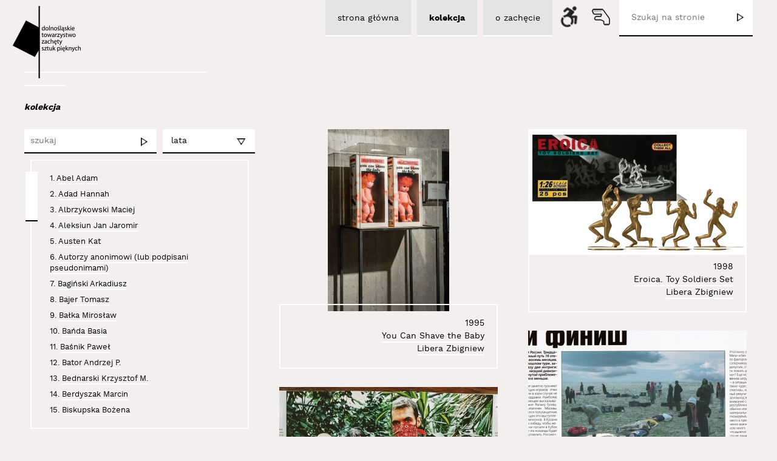

--- FILE ---
content_type: text/html; charset=UTF-8
request_url: http://www.zacheta.wroclaw.pl/kolekcje/224-libera-zbigniew/
body_size: 8873
content:

<!DOCTYPE html><html lang="pl">

    <head>
        <meta http-equiv="Content-Type" content="text/html; charset=utf-8" />
        <meta name="viewport" content="width=device-width, initial-scale=1.0" />
        <link href="/favicon.ico" rel="shortcut icon" type="image/x-icon" /> 
        <title>Kolekcje - Zachęta Wrocław</title>
        <meta name="keywords" content="Zachęta, Zachęta Wroclaw, Dolnośląskie Towarzystwo  Zachęty, Dolnośląska Zachęta, sztuka współczesna, instalacja, wideo art, kolekcja, Znaki Czasu Wrocław, Wrocław sztuka współczesna, Zarząd  Dolnośląskiego Towarzystwa Zachęty" />
        <meta name="description" content="Dolnośląskie Towarzystwo Zachęty Sztuk Pięknych, Wrocław - kolekcja sztuki współczesnej, instalacja, wideo art." />

        <link href="/common/css/jqueryUi/jquery-ui.css" media="screen" rel="stylesheet" type="text/css">        
        <link href="/common/css/jqueryUi/jquery-ui.structure.css" media="screen" rel="stylesheet" type="text/css">        
        <link href="/common/css/jqueryUi/jquery-ui.theme.css" media="screen" rel="stylesheet" type="text/css">      
        <link href="/default/css/main.css" rel="stylesheet" type="text/css" />        
        <link href="/default/css/rwd.css" rel="stylesheet" type="text/css" />
        
                <link href="" rel="stylesheet" type="text/css" />
                <link href="" rel="stylesheet" type="text/css" />
                <link href="" rel="stylesheet" type="text/css" />
                
        <link href="/default/css/print.css" rel="stylesheet" type="text/css" media="print"/>

        
        <script type="text/javascript" src="/common/js/html5.js"></script>
        <script type="text/javascript" src="/common/js/jquery.min.js"></script>
        <script type="text/javascript" src="/common/js/jquery-ui.min.js"></script>                      
        <script type="text/javascript" src="/common/js/main.js"></script>
        
        <script type="text/javascript" src="/default/js/jquery.mousewheel.min.js"></script>
        <script type="text/javascript" src="/default/js/main.js"></script>

                
    </head>

    <body>
        <div id="mainWrapper" class="pl appArtworksIndexLayout " data-has-identity="false">
            <div id="headerWrapper">

                <header id="header">   	
                    <h1 class="logo">
                        <a href="http://www.zacheta.wroclaw.pl" title="Zachęta Wrocław">
                            <img src="/default/images/logo.png" alt="Zachęta Wrocław" />
                        </a>
                    </h1>                    
                    
                    <span class="line"></span>
                    
                    <a href="#" class="mobileNavBtn"></a>
                    
                    <div id="4f597c2d2805e4cdbea29a7ab284aba8" class="box cmsTopNavBox" >
        
        
    <section class="content">
                    <ul data-id="2">                
                <li data-id="3"  ><a href="/"><span>strona główna</span></a>            <ul data-id="3">                
                <li data-id="7"  ><a href="/artykuly/1-aktualnosci/"><span>aktualności </span></a></li><li data-id="8"  ><a href="/artykuly/2-wystawy/"><span>wystawy </span></a></li><li data-id="9"  ><a href="/artykuly/3-edukacja/"><span>edukacja </span></a></li><li data-id="10"  ><a href="/artykuly/4-publikacje/"><span>publikacje</span></a></li><li data-id="20"  ><a href="/strony/"><span>mapa strony</span></a></li><li data-id="21"  ><a href="/strony/21-tlumacz-jezyka-migowego.html"><span>tłumacz języka migowego</span></a></li>            </ul>
        </li><li data-id="4"  ><a href="/kolekcje/"><span>kolekcja</span></a>            <ul data-id="4">                
                <li data-id="12"  ><a href="/artysci/"><span>artysci</span></a></li>            </ul>
        </li><li data-id="5"  ><a href="/strony/5-o-zachecie.html"><span>o zachęcie</span></a>            <ul data-id="5">                
                <li data-id="14"  ><a href="/strony/14-wypozyczenia.html"><span>wypożyczenia</span></a></li><li data-id="15"  ><a href="/strony/15-kontakt.html"><span>kontakt </span></a></li><li data-id="16"  ><a href="/strony/16-statut.html"><span>statut</span></a></li><li data-id="17"  ><a href="/strony/17-dokumenty.html"><span>dokumenty</span></a></li><li data-id="18"  ><a href="/strony/18-partnerzy.html"><span>partnerzy</span></a></li><li data-id="19"  ><a href="/strony/19-polityka-prywatnosci.html"><span>Polityka prywatności</span></a></li>            </ul>
        </li>            </ul>
            </section>
    
    <div class="clear"></div>
    </div><script type="text/javascript">autoInitBoxes.push('cmsTopNavBox', '4f597c2d2805e4cdbea29a7ab284aba8', false);</script>                    
                                        
                    <form class="searchForm" method="get" action="/szukaj/" >
                        <input type="text" name="keyword" value="" placeholder="Szukaj na stronie"/>
                        
                        <input type="submit" name="submit_btn" value="" />
                    </form>
                    
                    <div class="iconsContainer">
                                                <a href="/app/cripple/index" class="ajax crippleBtn"></a>

                                                                        <a href="/index.php/strony/21-tlumacz-jezyka-migowego.html" class="handBtn"></a>
                                            </div>

                <!-- end #header --></header>         
            <!-- end #headerWrapper --></div>
            
            
            <div id="contentWrapper">
                                
                <div id="content" >
                    
                    <div id="breadCrumbTrailContainer"><ul id="breadCrumbTrail"><li class="homePage"><a href="http://www.zacheta.wroclaw.pl">www.zacheta.wroclaw.pl</a></li><li><a href="/kolekcje/">kolekcja</a></li></ul><div class="clear"></div></div>                    
                    <aside id="leftColumn">                        
                                            <!-- end #leftColumn --></aside>            

                    <section id="mainColumn" role="main">					

                        	
                        
                        <div class="box openBox appArtworksIndex" id="703fbb8e2d59cf1f9beb2f7a85c6b8b5" >   <header class="header"><h2>Kolekcje</h2></header>  <section class="content">
            
<div class="defaultElementsContainer" id="ide7685d199bc56fefc9764df8493b18fe" data-align="left">
    
    <div id="679c7c2d9527052a0f2bd12f693e5a44" class="box appArtworksFiltersBox element" >
        
        
    <section class="content">
        
<form action="/kolekcje/" method="get">
    <div class="row">
        <input type="text" name="keyword" placeholder="szukaj" tabindex="1" value="" />
        <input type="submit" name="submit_btn" value="" />
    </div>
        <div class="row">
        <select name="years">
            <option value="">lata</option>
                                    <option  value="2016-2026" data-year-from="2016" data-year-to="2026">2016 - 2026</option>
                                    <option  value="2006-2016" data-year-from="2006" data-year-to="2016">2006 - 2016</option>
                                    <option  value="1996-2006" data-year-from="1996" data-year-to="2006">1996 - 2006</option>
                                    <option  value="1986-1996" data-year-from="1986" data-year-to="1996">1986 - 1996</option>
                                    <option  value="1976-1986" data-year-from="1976" data-year-to="1986">1976 - 1986</option>
                                    <option  value="1966-1976" data-year-from="1966" data-year-to="1976">1966 - 1976</option>
                                    <option  value="1956-1966" data-year-from="1956" data-year-to="1966">1956 - 1966</option>
                                    <option  value="1946-1956" data-year-from="1946" data-year-to="1956">1946 - 1956</option>
                                    <option  value="1936-1946" data-year-from="1936" data-year-to="1946">1936 - 1946</option>
                                    <option  value="1926-1936" data-year-from="1926" data-year-to="1936">1926 - 1936</option>
                                    <option  value="1916-1926" data-year-from="1916" data-year-to="1926">1916 - 1926</option>
                    </select>
        <span class="arrow"></span>
    </div>
    <div class="clear"></div>
</form><div class="defaultScrollingContainer">
    <div class="sliderContainerWrapper">
        <div class="sliderContainer"></div>
    </div>

    <div class="contentContainer">
        
        <ul class="artists">
                            <li>
                                <span class="number">1.</span> 
                <a href="/kolekcje/161-abel-adam/">Abel Adam</a>
            </li>
                                <li>
                                <span class="number">2.</span> 
                <a href="/kolekcje/193-adad-hannah/">Adad Hannah</a>
            </li>
                                <li>
                                <span class="number">3.</span> 
                <a href="/kolekcje/346-albrzykowski-maciej/">Albrzykowski Maciej</a>
            </li>
                                <li>
                                <span class="number">4.</span> 
                <a href="/kolekcje/357-aleksiun-jan-jaromir/">Aleksiun Jan Jaromir</a>
            </li>
                                <li>
                                <span class="number">5.</span> 
                <a href="/kolekcje/354-austen-kat/">Austen Kat</a>
            </li>
                                <li>
                                <span class="number">6.</span> 
                <a href="/kolekcje/294-autorzy-anonimowi-lub-podpisani-pseudonimami/">Autorzy anonimowi (lub podpisani pseudonimami)</a>
            </li>
                                <li>
                                <span class="number">7.</span> 
                <a href="/kolekcje/295-baginski-arkadiusz/">Bagiński Arkadiusz</a>
            </li>
                                <li>
                                <span class="number">8.</span> 
                <a href="/kolekcje/162-bajer-tomasz/">Bajer Tomasz</a>
            </li>
                                <li>
                                <span class="number">9.</span> 
                <a href="/kolekcje/163-balka-miroslaw/">Bałka Mirosław</a>
            </li>
                                <li>
                                <span class="number">10.</span> 
                <a href="/kolekcje/164-banda-basia/">Bańda Basia</a>
            </li>
                                <li>
                                <span class="number">11.</span> 
                <a href="/kolekcje/313-basnik-pawel/">Baśnik Paweł</a>
            </li>
                                <li>
                                <span class="number">12.</span> 
                <a href="/kolekcje/165-bator-andrzej-p/">Bator Andrzej P.</a>
            </li>
                                <li>
                                <span class="number">13.</span> 
                <a href="/kolekcje/166-bednarski-krzysztof-m/">Bednarski Krzysztof M.</a>
            </li>
                                <li>
                                <span class="number">14.</span> 
                <a href="/kolekcje/167-berdyszak-marcin/">Berdyszak Marcin</a>
            </li>
                                <li>
                                <span class="number">15.</span> 
                <a href="/kolekcje/168-biskupska-bozena/">Biskupska Bożena</a>
            </li>
                                <li>
                                <span class="number">16.</span> 
                <a href="/kolekcje/340-blazejewski-piotr/">Błażejewski Piotr</a>
            </li>
                                <li>
                                <span class="number">17.</span> 
                <a href="/kolekcje/297-boczniowicz-mira/">Boczniowicz Mira</a>
            </li>
                                <li>
                                <span class="number">18.</span> 
                <a href="/kolekcje/169-brzeski-olaf/">Brzeski Olaf</a>
            </li>
                                <li>
                                <span class="number">19.</span> 
                <a href="/kolekcje/355-bujak-anna/">Bujak Anna</a>
            </li>
                                <li>
                                <span class="number">20.</span> 
                <a href="/kolekcje/170-chwalczyk-jan/">Chwałczyk Jan</a>
            </li>
                                <li>
                                <span class="number">21.</span> 
                <a href="/kolekcje/171-cichosz-krzysztof/">Cichosz Krzysztof</a>
            </li>
                                <li>
                                <span class="number">22.</span> 
                <a href="/kolekcje/353-curylo-julia/">Curyło Julia</a>
            </li>
                                <li>
                                <span class="number">23.</span> 
                <a href="/kolekcje/172-czajkowski-slawomir/">Czajkowski Sławomir</a>
            </li>
                                <li>
                                <span class="number">24.</span> 
                <a href="/kolekcje/249-czaplicki-krystian/">Czaplicki Krystian</a>
            </li>
                                <li>
                                <span class="number">25.</span> 
                <a href="/kolekcje/173-dajewska-malgorzata/">Dajewska Małgorzata</a>
            </li>
                                <li>
                                <span class="number">26.</span> 
                <a href="/kolekcje/174-deskur-marta/">Deskur Marta</a>
            </li>
                                <li>
                                <span class="number">27.</span> 
                <a href="/kolekcje/175-dluzniewski-andrzej/">Dłużniewski Andrzej</a>
            </li>
                                <li>
                                <span class="number">28.</span> 
                <a href="/kolekcje/332-dobiszewski-tomasz/">Dobiszewski Tomasz</a>
            </li>
                                <li>
                                <span class="number">29.</span> 
                <a href="/kolekcje/176-domanski-tomasz/">Domański Tomasz</a>
            </li>
                                <li>
                                <span class="number">30.</span> 
                <a href="/kolekcje/282-domicz-jas/">Domicz Jaś</a>
            </li>
                                <li>
                                <span class="number">31.</span> 
                <a href="/kolekcje/317-doroszenko-ewa/">Doroszenko Ewa</a>
            </li>
                                <li>
                                <span class="number">32.</span> 
                <a href="/kolekcje/318-doroszenko-jacek/">Doroszenko Jacek</a>
            </li>
                                <li>
                                <span class="number">33.</span> 
                <a href="/kolekcje/177-doroszuk-wojciech/">Doroszuk Wojciech</a>
            </li>
                                <li>
                                <span class="number">34.</span> 
                <a href="/kolekcje/178-drozdz-stanislaw/">Dróżdż Stanisław</a>
            </li>
                                <li>
                                <span class="number">35.</span> 
                <a href="/kolekcje/179-dudek-durer-andrzej/">Dudek-Dürer Andrzej</a>
            </li>
                                <li>
                                <span class="number">36.</span> 
                <a href="/kolekcje/347-epping-sarah/">Epping Sarah</a>
            </li>
                                <li>
                                <span class="number">37.</span> 
                <a href="/kolekcje/306-flis-milosz/">Flis Miłosz</a>
            </li>
                                <li>
                                <span class="number">38.</span> 
                <a href="/kolekcje/180-fraczkiewicz-zbigniew/">Frączkiewicz Zbigniew</a>
            </li>
                                <li>
                                <span class="number">39.</span> 
                <a href="/kolekcje/279-freino-karolina/">Freino Karolina</a>
            </li>
                                <li>
                                <span class="number">40.</span> 
                <a href="/kolekcje/181-gabrowska-rita/">Gabrowska Rita</a>
            </li>
                                <li>
                                <span class="number">41.</span> 
                <a href="/kolekcje/262-gedymin-paulina/">Gedymin Paulina</a>
            </li>
                                <li>
                                <span class="number">42.</span> 
                <a href="/kolekcje/304-gertchen-agata/">Gertchen Agata</a>
            </li>
                                <li>
                                <span class="number">43.</span> 
                <a href="/kolekcje/182-get-stankiewicz-eugeniusz/">Get-Stankiewicz Eugeniusz</a>
            </li>
                                <li>
                                <span class="number">44.</span> 
                <a href="/kolekcje/263-gierlak-lukasz/">Gierlak Łukasz</a>
            </li>
                                <li>
                                <span class="number">45.</span> 
                <a href="/kolekcje/183-gilewicz-wojciech/">Gilewicz Wojciech</a>
            </li>
                                <li>
                                <span class="number">46.</span> 
                <a href="/kolekcje/184-glaz-kazimierz/">Głaz Kazimierz</a>
            </li>
                                <li>
                                <span class="number">47.</span> 
                <a href="/kolekcje/185-golkowska-wanda/">Gołkowska Wanda</a>
            </li>
                                <li>
                                <span class="number">48.</span> 
                <a href="/kolekcje/186-gostomski-zbigniew/">Gostomski Zbigniew</a>
            </li>
                                <li>
                                <span class="number">49.</span> 
                <a href="/kolekcje/187-grabowski-artur/">Grabowski Artur</a>
            </li>
                                <li>
                                <span class="number">50.</span> 
                <a href="/kolekcje/315-gron-marcelina/">Groń Marcelina</a>
            </li>
                                <li>
                                <span class="number">51.</span> 
                <a href="/kolekcje/188-grupa-luxus/">Grupa Luxus</a>
            </li>
                                <li>
                                <span class="number">52.</span> 
                <a href="/kolekcje/271-grupa-luhuu/">Grupa Łuhuu</a>
            </li>
                                <li>
                                <span class="number">53.</span> 
                <a href="/kolekcje/189-grupa-sedzia-glowny/">Grupa Sędzia Główny</a>
            </li>
                                <li>
                                <span class="number">54.</span> 
                <a href="/kolekcje/190-gryt-alojzy/">Gryt Alojzy</a>
            </li>
                                <li>
                                <span class="number">55.</span> 
                <a href="/kolekcje/191-gustowska-izabella/">Gustowska Izabella</a>
            </li>
                                <li>
                                <span class="number">56.</span> 
                <a href="/kolekcje/192-halas-jozef/">Hałas Józef</a>
            </li>
                                <li>
                                <span class="number">57.</span> 
                <a href="/kolekcje/194-harlender-marcin/">Harlender Marcin</a>
            </li>
                                <li>
                                <span class="number">58.</span> 
                <a href="/kolekcje/195-holuka-zdzislaw/">Holuka Zdzisław</a>
            </li>
                                <li>
                                <span class="number">59.</span> 
                <a href="/kolekcje/345-jakubowicz-jakub/">Jakubowicz Jakub</a>
            </li>
                                <li>
                                <span class="number">60.</span> 
                <a href="/kolekcje/196-jakubowicz-rafal/">Jakubowicz Rafał</a>
            </li>
                                <li>
                                <span class="number">61.</span> 
                <a href="/kolekcje/305-janicki-pawel/">Janicki Paweł</a>
            </li>
                                <li>
                                <span class="number">62.</span> 
                <a href="/kolekcje/197-jankowski-jacek/">Jankowski Jacek</a>
            </li>
                                <li>
                                <span class="number">63.</span> 
                <a href="/kolekcje/198-jarodzki-pawel/">Jarodzki Paweł</a>
            </li>
                                <li>
                                <span class="number">64.</span> 
                <a href="/kolekcje/199-jarzabowa-aga/">Jarząbowa Aga</a>
            </li>
                                <li>
                                <span class="number">65.</span> 
                <a href="/kolekcje/283-jasinski-janusz/">Jasiński Janusz</a>
            </li>
                                <li>
                                <span class="number">66.</span> 
                <a href="/kolekcje/307-jaskierska-albrzykowska-grazyna/">Jaskierska-Albrzykowska Grażyna</a>
            </li>
                                <li>
                                <span class="number">67.</span> 
                <a href="/kolekcje/200-jedros-ryszard/">Jędroś Ryszard</a>
            </li>
                                <li>
                                <span class="number">68.</span> 
                <a href="/kolekcje/201-jedrzejewski-michal-kosma/">Jędrzejewski Michał Kosma</a>
            </li>
                                <li>
                                <span class="number">69.</span> 
                <a href="/kolekcje/202-jedrzejewski-piotr/">Jędrzejewski Piotr</a>
            </li>
                                <li>
                                <span class="number">70.</span> 
                <a href="/kolekcje/203-jurkiewicz-zdzislaw/">Jurkiewicz Zdzisław</a>
            </li>
                                <li>
                                <span class="number">71.</span> 
                <a href="/kolekcje/314-kaczmarczyk-pawel/">Kaczmarczyk Paweł</a>
            </li>
                                <li>
                                <span class="number">72.</span> 
                <a href="/kolekcje/204-kahlen-wolf/">Kahlen Wolf</a>
            </li>
                                <li>
                                <span class="number">73.</span> 
                <a href="/kolekcje/273-karska-alicja/">Karska Alicja</a>
            </li>
                                <li>
                                <span class="number">74.</span> 
                <a href="/kolekcje/358-kasperski-maciej/">Kasperski Maciej</a>
            </li>
                                <li>
                                <span class="number">75.</span> 
                <a href="/kolekcje/331-katalog-entropii-sztuki/">Katalog Entropii Sztuki</a>
            </li>
                                <li>
                                <span class="number">76.</span> 
                <a href="/kolekcje/205-kazimierczak-malgorzata/">Kazimierczak Małgorzata</a>
            </li>
                                <li>
                                <span class="number">77.</span> 
                <a href="/kolekcje/206-klaman-grzegorz/">Klaman Grzegorz</a>
            </li>
                                <li>
                                <span class="number">78.</span> 
                <a href="/kolekcje/352-klimczak-dobrzaniecki-andrzej/">Klimczak-Dobrzaniecki Andrzej</a>
            </li>
                                <li>
                                <span class="number">79.</span> 
                <a href="/kolekcje/299-kmita-kasia/">Kmita Kasia</a>
            </li>
                                <li>
                                <span class="number">80.</span> 
                <a href="/kolekcje/278-kmita-piotr/">Kmita Piotr</a>
            </li>
                                <li>
                                <span class="number">81.</span> 
                <a href="/kolekcje/207-koch-miroslaw/">Koch Mirosław</a>
            </li>
                                <li>
                                <span class="number">82.</span> 
                <a href="/kolekcje/319-kocinski-miroslaw/">Kociński Mirosław</a>
            </li>
                                <li>
                                <span class="number">83.</span> 
                <a href="/kolekcje/208-korol-dariusz/">Korol Dariusz</a>
            </li>
                                <li>
                                <span class="number">84.</span> 
                <a href="/kolekcje/344-kortyka-stanislaw-ryszard/">Kortyka Stanisław Ryszard</a>
            </li>
                                <li>
                                <span class="number">85.</span> 
                <a href="/kolekcje/209-kos-jacek/">Kos Jacek</a>
            </li>
                                <li>
                                <span class="number">86.</span> 
                <a href="/kolekcje/210-kosalka-jerzy/">Kosałka Jerzy</a>
            </li>
                                <li>
                                <span class="number">87.</span> 
                <a href="/kolekcje/211-kosela-lukasz/">Kosela Łukasz</a>
            </li>
                                <li>
                                <span class="number">88.</span> 
                <a href="/kolekcje/212-kosinska-marzenna/">Kosińska Marzenna</a>
            </li>
                                <li>
                                <span class="number">89.</span> 
                <a href="/kolekcje/213-kosowski-andrzej/">Kosowski Andrzej</a>
            </li>
                                <li>
                                <span class="number">90.</span> 
                <a href="/kolekcje/312-kostolowski-andrzej/">Kostołowski Andrzej</a>
            </li>
                                <li>
                                <span class="number">91.</span> 
                <a href="/kolekcje/214-kovanda-jiri/">Kovanda Jiři</a>
            </li>
                                <li>
                                <span class="number">92.</span> 
                <a href="/kolekcje/215-kozlowska-barbara/">Kozłowska Barbara</a>
            </li>
                                <li>
                                <span class="number">93.</span> 
                <a href="/kolekcje/216-kozlowski-jaroslaw/">Kozłowski Jarosław</a>
            </li>
                                <li>
                                <span class="number">94.</span> 
                <a href="/kolekcje/308-kozlowski-marcin/">Kozłowski Marcin</a>
            </li>
                                <li>
                                <span class="number">95.</span> 
                <a href="/kolekcje/217-krenz-igor/">Krenz Igor</a>
            </li>
                                <li>
                                <span class="number">96.</span> 
                <a href="/kolekcje/268-krukowski-karol/">Krukowski Karol</a>
            </li>
                                <li>
                                <span class="number">97.</span> 
                <a href="/kolekcje/303-krzeminska-baluch-marzena/">Krzemińska-Baluch Marzena</a>
            </li>
                                <li>
                                <span class="number">98.</span> 
                <a href="/kolekcje/281-kubiak-marta-malgorzata/">Kubiak Marta Małgorzata</a>
            </li>
                                <li>
                                <span class="number">99.</span> 
                <a href="/kolekcje/321-kulig-marek/">Kulig Marek</a>
            </li>
                                <li>
                                <span class="number">100.</span> 
                <a href="/kolekcje/218-kulik-zofia/">Kulik Zofia</a>
            </li>
                                <li>
                                <span class="number">101.</span> 
                <a href="/kolekcje/219-kus-wioletta-maria/">Kuś Wioletta Maria</a>
            </li>
                                <li>
                                <span class="number">102.</span> 
                <a href="/kolekcje/261-kutera-anna/">Kutera Anna</a>
            </li>
                                <li>
                                <span class="number">103.</span> 
                <a href="/kolekcje/220-kutera-romuald/">Kutera Romuald</a>
            </li>
                                <li>
                                <span class="number">104.</span> 
                <a href="/kolekcje/222-lachowicz-andrzej/">Lachowicz Andrzej</a>
            </li>
                                <li>
                                <span class="number">105.</span> 
                <a href="/kolekcje/223-lewicka-olga/">Lewicka Olga</a>
            </li>
                                <li>
                                <span class="number">106.</span> 
                <a href="/kolekcje/343-libardoni-vinicius/">Libardoni Vinicius</a>
            </li>
                                <li>
                                <span class="number">107.</span> 
                <a href="/kolekcje/224-libera-zbigniew/">Libera Zbigniew</a>
            </li>
                                <li>
                                <span class="number">108.</span> 
                <a href="/kolekcje/335-liszkowski-witold/">Liszkowski Witold</a>
            </li>
                                <li>
                                <span class="number">109.</span> 
                <a href="/kolekcje/322-lucinska-weronika/">Lucińska Weronika</a>
            </li>
                                <li>
                                <span class="number">110.</span> 
                <a href="/kolekcje/225-ludwinski-jerzy/">Ludwiński Jerzy</a>
            </li>
                                <li>
                                <span class="number">111.</span> 
                <a href="/kolekcje/302-lubinski-sebastian/">Łubiński Sebastian</a>
            </li>
                                <li>
                                <span class="number">112.</span> 
                <a href="/kolekcje/227-majewski-lech/">Majewski Lech</a>
            </li>
                                <li>
                                <span class="number">113.</span> 
                <a href="/kolekcje/361-marek-michal/">Marek Michał</a>
            </li>
                                <li>
                                <span class="number">114.</span> 
                <a href="/kolekcje/350-martin-zofia/">Martin Zofia</a>
            </li>
                                <li>
                                <span class="number">115.</span> 
                <a href="/kolekcje/226-michalowska-maria/">Michałowska Maria</a>
            </li>
                                <li>
                                <span class="number">116.</span> 
                <a href="/kolekcje/339-mikolajek-mariusz/">Mikołajek Mariusz</a>
            </li>
                                <li>
                                <span class="number">117.</span> 
                <a href="/kolekcje/285-minciel-eugeniusz/">Minciel Eugeniusz</a>
            </li>
                                <li>
                                <span class="number">118.</span> 
                <a href="/kolekcje/280-misiuk-justyna/">Misiuk Justyna</a>
            </li>
                                <li>
                                <span class="number">119.</span> 
                <a href="/kolekcje/228-molska-anna/">Molska Anna</a>
            </li>
                                <li>
                                <span class="number">120.</span> 
                <a href="/kolekcje/311-moskowczenko-kamil/">Moskowczenko Kamil</a>
            </li>
                                <li>
                                <span class="number">121.</span> 
                <a href="/kolekcje/310-mrozek-lech/">Mrożek Lech</a>
            </li>
                                <li>
                                <span class="number">122.</span> 
                <a href="/kolekcje/221-natalia-ll/">Natalia LL</a>
            </li>
                                <li>
                                <span class="number">123.</span> 
                <a href="/kolekcje/327-nedzynska-julia/">Nędzyńska Julia</a>
            </li>
                                <li>
                                <span class="number">124.</span> 
                <a href="/kolekcje/284-nitka-zdzislaw/">Nitka Zdzisław</a>
            </li>
                                <li>
                                <span class="number">125.</span> 
                <a href="/kolekcje/229-nowek-joanna/">Nowek Joanna</a>
            </li>
                                <li>
                                <span class="number">126.</span> 
                <a href="/kolekcje/230-opania-tomasz/">Opania Tomasz</a>
            </li>
                                <li>
                                <span class="number">127.</span> 
                <a href="/kolekcje/231-osika-maciej/">Osika Maciej</a>
            </li>
                                <li>
                                <span class="number">128.</span> 
                <a href="/kolekcje/298-palys-joanna/">Pałys Joanna</a>
            </li>
                                <li>
                                <span class="number">129.</span> 
                <a href="/kolekcje/232-partum-ewa/">Partum Ewa</a>
            </li>
                                <li>
                                <span class="number">130.</span> 
                <a href="/kolekcje/233-pawela-laura/">Pawela Laura</a>
            </li>
                                <li>
                                <span class="number">131.</span> 
                <a href="/kolekcje/320-piotr-c-kowalski/">Piotr C. Kowalski</a>
            </li>
                                <li>
                                <span class="number">132.</span> 
                <a href="/kolekcje/234-plotnicka-anna/">Płotnicka Anna</a>
            </li>
                                <li>
                                <span class="number">133.</span> 
                <a href="/kolekcje/267-podsiadly-dominik/">Podsiadły Dominik</a>
            </li>
                                <li>
                                <span class="number">134.</span> 
                <a href="/kolekcje/351-polak-monika/">Polak Monika</a>
            </li>
                                <li>
                                <span class="number">135.</span> 
                <a href="/kolekcje/235-przyborek-grzegorz/">Przyborek Grzegorz</a>
            </li>
                                <li>
                                <span class="number">136.</span> 
                <a href="/kolekcje/236-przyjemska-mariola/">Przyjemska Mariola</a>
            </li>
                                <li>
                                <span class="number">137.</span> 
                <a href="/kolekcje/269-pukocz-wojciech/">Pukocz Wojciech</a>
            </li>
                                <li>
                                <span class="number">138.</span> 
                <a href="/kolekcje/237-robakowski-jozef/">Robakowski Józef</a>
            </li>
                                <li>
                                <span class="number">139.</span> 
                <a href="/kolekcje/264-rosolowicz-jerzy/">Rosołowicz Jerzy</a>
            </li>
                                <li>
                                <span class="number">140.</span> 
                <a href="/kolekcje/288-rybicki-marek/">Rybicki Marek</a>
            </li>
                                <li>
                                <span class="number">141.</span> 
                <a href="/kolekcje/356-ryndak-tomasz/">Ryndak Tomasz</a>
            </li>
                                <li>
                                <span class="number">142.</span> 
                <a href="/kolekcje/238-rytka-zygmunt/">Rytka Zygmunt</a>
            </li>
                                <li>
                                <span class="number">143.</span> 
                <a href="/kolekcje/239-sawicka-jadwiga/">Sawicka Jadwiga</a>
            </li>
                                <li>
                                <span class="number">144.</span> 
                <a href="/kolekcje/240-schneemann-carolee/">Schneemann Carolee</a>
            </li>
                                <li>
                                <span class="number">145.</span> 
                <a href="/kolekcje/337-shostak-jana/">Shostak Jana</a>
            </li>
                                <li>
                                <span class="number">146.</span> 
                <a href="/kolekcje/341-sierpinski-jedrzej/">Sierpiński Jędrzej</a>
            </li>
                                <li>
                                <span class="number">147.</span> 
                <a href="/kolekcje/316-sikorski-michal/">Sikorski Michał</a>
            </li>
                                <li>
                                <span class="number">148.</span> 
                <a href="/kolekcje/293-simon-janek/">Simon Janek</a>
            </li>
                                <li>
                                <span class="number">149.</span> 
                <a href="/kolekcje/276-skiba-piotr/">Skiba Piotr</a>
            </li>
                                <li>
                                <span class="number">150.</span> 
                <a href="/kolekcje/325-slany-radek/">Ślany Radek</a>
            </li>
                                <li>
                                <span class="number">151.</span> 
                <a href="/kolekcje/323-smolen-justyna/">Smoleń Justyna</a>
            </li>
                                <li>
                                <span class="number">152.</span> 
                <a href="/kolekcje/287-smolenski-konrad/">Smoleński Konrad</a>
            </li>
                                <li>
                                <span class="number">153.</span> 
                <a href="/kolekcje/241-smolinski-eugeniusz/">Smoliński Eugeniusz</a>
            </li>
                                <li>
                                <span class="number">154.</span> 
                <a href="/kolekcje/242-sokolnicka-kama/">Sokolnicka Kama</a>
            </li>
                                <li>
                                <span class="number">155.</span> 
                <a href="/kolekcje/289-sokolowski-pawel/">Sokołowski Paweł</a>
            </li>
                                <li>
                                <span class="number">156.</span> 
                <a href="/kolekcje/272-sosnowski-zdzislaw/">Sosnowski Zdzisław</a>
            </li>
                                <li>
                                <span class="number">157.</span> 
                <a href="/kolekcje/243-stefanik-wojciech/">Stefanik Wojciech</a>
            </li>
                                <li>
                                <span class="number">158.</span> 
                <a href="/kolekcje/244-stepkowska-anna/">Stępkowska Anna</a>
            </li>
                                <li>
                                <span class="number">159.</span> 
                <a href="/kolekcje/342-surowiec-lukasz/">Surowiec Łukasz</a>
            </li>
                                <li>
                                <span class="number">160.</span> 
                <a href="/kolekcje/246-swidzinski-jan/">Świdziński Jan</a>
            </li>
                                <li>
                                <span class="number">161.</span> 
                <a href="/kolekcje/290-swoboda-tom/">Swoboda Tom</a>
            </li>
                                <li>
                                <span class="number">162.</span> 
                <a href="/kolekcje/336-syrkowski-jakub/">Syrkowski Jakub</a>
            </li>
                                <li>
                                <span class="number">163.</span> 
                <a href="/kolekcje/333-szalwa-salva-anna/">Szalwa (Šalva) Anna</a>
            </li>
                                <li>
                                <span class="number">164.</span> 
                <a href="/kolekcje/359-szewczyk-anna/">Szewczyk Anna</a>
            </li>
                                <li>
                                <span class="number">165.</span> 
                <a href="/kolekcje/245-szleszynski-jacek/">Szleszyński Jacek</a>
            </li>
                                <li>
                                <span class="number">166.</span> 
                <a href="/kolekcje/291-szpakowska-kujawska-anna/">Szpakowska-Kujawska Anna</a>
            </li>
                                <li>
                                <span class="number">167.</span> 
                <a href="/kolekcje/324-sztwiertnia-grzegorz/">Sztwiertnia Grzegorz</a>
            </li>
                                <li>
                                <span class="number">168.</span> 
                <a href="/kolekcje/247-trela-halina/">Trela Halina</a>
            </li>
                                <li>
                                <span class="number">169.</span> 
                <a href="/kolekcje/334-trojanowska-anna/">Trojanowska Anna</a>
            </li>
                                <li>
                                <span class="number">170.</span> 
                <a href="/kolekcje/248-truszkowski-jerzy/">Truszkowski Jerzy</a>
            </li>
                                <li>
                                <span class="number">171.</span> 
                <a href="/kolekcje/250-twardowski-lech/">Twardowski Lech</a>
            </li>
                                <li>
                                <span class="number">172.</span> 
                <a href="/kolekcje/251-tycz-viola/">Tycz Viola</a>
            </li>
                                <li>
                                <span class="number">173.</span> 
                <a href="/kolekcje/252-urbanski-andrzej-k/">Urbański Andrzej K.</a>
            </li>
                                <li>
                                <span class="number">174.</span> 
                <a href="/kolekcje/296-valie-export/">VALIE EXPORT</a>
            </li>
                                <li>
                                <span class="number">175.</span> 
                <a href="/kolekcje/265-varga-jaroslav/">Varga Jaroslav</a>
            </li>
                                <li>
                                <span class="number">176.</span> 
                <a href="/kolekcje/277-walaszek-krzysztof/">Wałaszek Krzysztof</a>
            </li>
                                <li>
                                <span class="number">177.</span> 
                <a href="/kolekcje/292-warlikowska-malgorzata/">Warlikowska Małgorzata</a>
            </li>
                                <li>
                                <span class="number">178.</span> 
                <a href="/kolekcje/270-warpechowski-zdzislaw/">Warpechowski Zdzisław</a>
            </li>
                                <li>
                                <span class="number">179.</span> 
                <a href="/kolekcje/253-wasilewski-andrzej/">Wasilewski Andrzej</a>
            </li>
                                <li>
                                <span class="number">180.</span> 
                <a href="/kolekcje/326-wegrzyn-bartlomiej/">Węgrzyn Bartłomiej</a>
            </li>
                                <li>
                                <span class="number">181.</span> 
                <a href="/kolekcje/274-went-aleksandra/">Went Aleksandra</a>
            </li>
                                <li>
                                <span class="number">182.</span> 
                <a href="/kolekcje/360-wiacek-czeslaw/">Wiącek Czesław</a>
            </li>
                                <li>
                                <span class="number">183.</span> 
                <a href="/kolekcje/286-wilk-urszula/">Wilk Urszula</a>
            </li>
                                <li>
                                <span class="number">184.</span> 
                <a href="/kolekcje/266-wisniewski-anastazy-bogdan/">Wiśniewski Anastazy Bogdan</a>
            </li>
                                <li>
                                <span class="number">185.</span> 
                <a href="/kolekcje/301-wodarczyk-magdalena/">Wodarczyk Magdalena</a>
            </li>
                                <li>
                                <span class="number">186.</span> 
                <a href="/kolekcje/254-wolinska-maja/">Wolińska Maja</a>
            </li>
                                <li>
                                <span class="number">187.</span> 
                <a href="/kolekcje/275-wollny-zorka/">Wollny Zorka</a>
            </li>
                                <li>
                                <span class="number">188.</span> 
                <a href="/kolekcje/255-wu-effie/">Wu Effie</a>
            </li>
                                <li>
                                <span class="number">189.</span> 
                <a href="/kolekcje/256-wyrzykowski-piotr/">Wyrzykowski Piotr</a>
            </li>
                                <li>
                                <span class="number">190.</span> 
                <a href="/kolekcje/257-zachodny-jacek/">Zachodny Jacek</a>
            </li>
                                <li>
                                <span class="number">191.</span> 
                <a href="/kolekcje/338-zarzycka-ewa/">Zarzycka Ewa</a>
            </li>
                                <li>
                                <span class="number">192.</span> 
                <a href="/kolekcje/300-zawadzki-wojciech/">Zawadzki Wojciech</a>
            </li>
                                <li>
                                <span class="number">193.</span> 
                <a href="/kolekcje/259-zebrowska-alicja/">Żebrowska Alicja</a>
            </li>
                                <li>
                                <span class="number">194.</span> 
                <a href="/kolekcje/309-zimerman-luiza/">Zimerman Luiza</a>
            </li>
                                <li>
                                <span class="number">195.</span> 
                <a href="/kolekcje/258-zysko-aleksander-marek/">Zyśko Aleksander Marek</a>
            </li>
                            </ul>
    </div>
</div>    </section>
    
    <div class="clear"></div>
    </div><script type="text/javascript">autoInitBoxes.push('appArtworksFiltersBox', '679c7c2d9527052a0f2bd12f693e5a44', false);autoInitBoxes.push('element', '679c7c2d9527052a0f2bd12f693e5a44', false);</script>    
        <div class="element" data-type="artwork">
        <a href="/kolekcje/311-you-can-shave-the-baby.html" class="image">
            <img src="/upl/app/artworks/images/860424c97bdeb442fae06f7e6711943d.jpg" alt="You Can Shave the Baby" />
        </a>
        
        <ul class="textContainer">
                    <li class="years">
                <span class="start">1995</span>
                
                            </li>
            <li class="name"><a href="/kolekcje/311-you-can-shave-the-baby.html">You Can Shave the Baby</a></li>
                        
                        <li class="artist"><a href="/artysci/224-libera-zbigniew.html">Libera Zbigniew</a></li>
                            </ul>
    </div>
        <div class="element" data-type="artwork">
        <a href="/kolekcje/312-eroica-toy-soldiers-set.html" class="image">
            <img src="/upl/app/artworks/images/b8b9d77880cdeaa8c2240ea5f117df83.jpg" alt="Eroica. Toy Soldiers Set" />
        </a>
        
        <ul class="textContainer">
                    <li class="years">
                <span class="start">1998</span>
                
                            </li>
            <li class="name"><a href="/kolekcje/312-eroica-toy-soldiers-set.html">Eroica. Toy Soldiers Set</a></li>
                        
                        <li class="artist"><a href="/artysci/224-libera-zbigniew.html">Libera Zbigniew</a></li>
                            </ul>
    </div>
        <div class="element" data-type="artwork">
        <a href="/kolekcje/649-z-cyklu-pozytywy-mieszkancy.html" class="image">
            <img src="/upl/app/artworks/images/0d60228bc47a82d0101aa09f63fcfd4e.jpg" alt="z cyklu Pozytywy. Mieszkańcy" />
        </a>
        
        <ul class="textContainer">
                    <li class="years">
                <span class="start">2002</span>
                
                            </li>
            <li class="name"><a href="/kolekcje/649-z-cyklu-pozytywy-mieszkancy.html">z cyklu Pozytywy. Mieszkańcy</a></li>
                        
                        <li class="artist"><a href="/artysci/224-libera-zbigniew.html">Libera Zbigniew</a></li>
                            </ul>
    </div>
        <div class="element" data-type="artwork">
        <a href="/kolekcje/650-z-cyklu-pozytywy-robotnicy.html" class="image">
            <img src="/upl/app/artworks/images/4a7b3bcb3ef5be1e1fbebf76d701de3c.jpg" alt="z cyklu Pozytywy. Robotnicy" />
        </a>
        
        <ul class="textContainer">
                    <li class="years">
                <span class="start">2002</span>
                
                            </li>
            <li class="name"><a href="/kolekcje/650-z-cyklu-pozytywy-robotnicy.html">z cyklu Pozytywy. Robotnicy</a></li>
                        
                        <li class="artist"><a href="/artysci/224-libera-zbigniew.html">Libera Zbigniew</a></li>
                            </ul>
    </div>
        <div class="element" data-type="artwork">
        <a href="/kolekcje/651-z-cyklu-pozytywy-porazka-w-przelaju.html" class="image">
            <img src="/upl/app/artworks/images/6214fa2592d080f066d070479ea3e39b.jpg" alt="z cyklu Pozytywy. Porażka w przełaju" />
        </a>
        
        <ul class="textContainer">
                    <li class="years">
                <span class="start">2003</span>
                
                            </li>
            <li class="name"><a href="/kolekcje/651-z-cyklu-pozytywy-porazka-w-przelaju.html">z cyklu Pozytywy. Porażka w przełaju</a></li>
                        
                        <li class="artist"><a href="/artysci/224-libera-zbigniew.html">Libera Zbigniew</a></li>
                            </ul>
    </div>
        <div class="element" data-type="artwork">
        <a href="/kolekcje/652-z-cyklu-pozytywy-cud.html" class="image">
            <img src="/upl/app/artworks/images/ddf9aa4e70d3186049150966251038bd.jpg" alt="z cyklu Pozytywy. Cud" />
        </a>
        
        <ul class="textContainer">
                    <li class="years">
                <span class="start">2003</span>
                
                            </li>
            <li class="name"><a href="/kolekcje/652-z-cyklu-pozytywy-cud.html">z cyklu Pozytywy. Cud</a></li>
                        
                        <li class="artist"><a href="/artysci/224-libera-zbigniew.html">Libera Zbigniew</a></li>
                            </ul>
    </div>
        <div class="element" data-type="artwork">
        <a href="/kolekcje/653-z-cyklu-pozytywy-nepal.html" class="image">
            <img src="/upl/app/artworks/images/5f40ed6e451a71cbe253657fb87b6886.jpg" alt="z cyklu Pozytywy. Nepal" />
        </a>
        
        <ul class="textContainer">
                    <li class="years">
                <span class="start">2003</span>
                
                            </li>
            <li class="name"><a href="/kolekcje/653-z-cyklu-pozytywy-nepal.html">z cyklu Pozytywy. Nepal</a></li>
                        
                        <li class="artist"><a href="/artysci/224-libera-zbigniew.html">Libera Zbigniew</a></li>
                            </ul>
    </div>
        <div class="element" data-type="artwork">
        <a href="/kolekcje/654-z-cyklu-pozytywy-kolarze-ii.html" class="image">
            <img src="/upl/app/artworks/images/2e346be38ccf8044bc4f7a5fcc292cb1.jpg" alt="z cyklu Pozytywy. Kolarze II" />
        </a>
        
        <ul class="textContainer">
                    <li class="years">
                <span class="start">2003</span>
                
                            </li>
            <li class="name"><a href="/kolekcje/654-z-cyklu-pozytywy-kolarze-ii.html">z cyklu Pozytywy. Kolarze II</a></li>
                        
                        <li class="artist"><a href="/artysci/224-libera-zbigniew.html">Libera Zbigniew</a></li>
                            </ul>
    </div>
        <div class="element" data-type="artwork">
        <a href="/kolekcje/655-z-cyklu-pozytywy-che-nastepny-kadr.html" class="image">
            <img src="/upl/app/artworks/images/321dcd254bf9541f17b63c9027e4d6d2.jpg" alt="z cyklu Pozytywy. Che. Następny kadr" />
        </a>
        
        <ul class="textContainer">
                    <li class="years">
                <span class="start">2003</span>
                
                            </li>
            <li class="name"><a href="/kolekcje/655-z-cyklu-pozytywy-che-nastepny-kadr.html">z cyklu Pozytywy. Che. Następny kadr</a></li>
                        
                        <li class="artist"><a href="/artysci/224-libera-zbigniew.html">Libera Zbigniew</a></li>
                            </ul>
    </div>
        <div class="element" data-type="artwork">
        <a href="/kolekcje/656-z-cyklu-pozytywy-sen-busha.html" class="image">
            <img src="/upl/app/artworks/images/ce7311cabdb750c59cf752299ab63b87.jpg" alt="z cyklu Pozytywy. Sen Busha" />
        </a>
        
        <ul class="textContainer">
                    <li class="years">
                <span class="start">2003</span>
                
                            </li>
            <li class="name"><a href="/kolekcje/656-z-cyklu-pozytywy-sen-busha.html">z cyklu Pozytywy. Sen Busha</a></li>
                        
                        <li class="artist"><a href="/artysci/224-libera-zbigniew.html">Libera Zbigniew</a></li>
                            </ul>
    </div>
        
</div>

<script type="text/javascript">
    var ide7685d199bc56fefc9764df8493b18fe = jQuery.extend(true, {}, defaultElementsContainer, {
        box: "#ide7685d199bc56fefc9764df8493b18fe"
    });
        
    $(document).ready(function(){               
        ide7685d199bc56fefc9764df8493b18fe.init();       
    });
</script>

        
    
    <div id="paginationControl">

        <!-- First page link -->
        
        <!-- Previous page link -->
        
        <!-- Numbered page links -->
        
        <!-- Next page link -->
        
        <!-- Last page link -->
        
        <div class="clear"></div>
    </div>
      
        
<div class="clear"></div><!-- end .content --></section><!-- end .box --></div><script type="text/javascript">autoInitBoxes.push('appArtworksIndex', '703fbb8e2d59cf1f9beb2f7a85c6b8b5', false);</script>
                    <!-- end #mainColumn --></section>

                    <div class="clear"></div>

                <!-- end #content --></div>            

            <!-- end #contentWrapper --></div>      

            <div id="footerWrapper">
                <footer id="footer">
                    <div class="flexibleContainer">
                        <div class="copyrights">                        
                            <a href="http://www.zacheta.wroclaw.pl">Dolnośląskie Towarzystwo Zachęty Sztuk Pięknych</a>                        
                        </div>

                        <div class="contact">
                            <span>pl. Strzegomski 2A / 53-681 Wrocław</span><br />
                            <span>tel. (71) 356 42 53 / <a href="mailto:biuro@zacheta.wroclaw.pl">biuro@zacheta.wroclaw.pl</a></span><br />
                            <a href="https://www.facebook.com/profile.php?id=100085441612352" target="_blank" class="facebook" rel="nofollow"></a>
                            <a href="#" target="_blank" class="instagram" rel="nofollow"></a>
                        </div>

                        <div class="designers">
                            <span class="dtzsp">DTZSP 2016</span><br />

                            <span class="kg">
                                <img src="/default/images/pl/logoKg.png" alt="Krzysztof Grudziński" />
                            </span>
                            <a class="w2b" href="http://www.w2b.pl" title="projektowanie stron internetowych">
                                <img src="/default/images/pl/logoW2b.png" alt="strony internetowe wrocław"/>
                            </a>
                        </div>
                    </div>
                    
                    <a href="#" class="jumpUpBtn">na górę</a>
                </footer>
            </div>

            
        <!-- end #mainWrapper --></div>            
            
        <script type="text/javascript" src="/common/js/cookiesPrivacyPolicy.js"></script>
        <script type="text/javascript">
               cookiesPrivacyPolicy.init({
                   message: 'Ta strona wykorzystuje technologię Ciasteczek(Cookies), która rozszerza możliwości działania strony. Możesz wyłączyć ciasteczka w Twojej przeglądarce. <a target="_blank" href="/ciasteczka.html">Dowiedz się więcej.</a>',
                   placement: 'append'
               });
        </script>
        
                   
        
                  
    </body>
</html>


--- FILE ---
content_type: text/css
request_url: http://www.zacheta.wroclaw.pl/default/css/main.css
body_size: 6953
content:
@charset "utf-8";
/* CSS Document */

/* reset
--------------------------------------------------*/
html, body, div, span, applet, object, iframe,
h1, h2, h3, h4, h5, h6, p, blockquote, pre,
a, abbr, acronym, address, big, cite, code,
del, dfn, em, font, ins, kbd, q, s, samp,
small, strike, strong, sub, sup, tt, var,
b, u, i, center,
dl, dt, dd, ol, ul, li,
fieldset, form, label, legend,
table, caption, tbody, tfoot, thead, tr {	
	margin:0;
	padding:0;
	border: 0;
	outline:0;	
	vertical-align: baseline;		
	background: transparent;		
}
img, th, td{
	margin:0;
	padding:0;
	border:0;
	outline:0;		
}
img{
	vertical-align:bottom;
}


/* fonts
--------------------------------------------------*/
@font-face {
    font-family: 'wl';
    src: url('/default/f/worksans-light-webfont.woff2') format('woff2'),
         url('/default/f/worksans-light-webfont.woff') format('woff');
    font-weight: normal;
    font-style: normal;
}

@font-face {
    font-family: 'wr';
    src: url('/default/f/worksans-regular-webfont.woff2') format('woff2'),
         url('/default/f/worksans-regular-webfont.woff') format('woff');
    font-weight: normal;
    font-style: normal;
}

@font-face {
    font-family: 'wb';
    src: url('/default/f/worksans-bold-webfont.woff2') format('woff2'),
         url('/default/f/worksans-bold-webfont.woff') format('woff');
    font-weight: normal;
    font-style: normal;
}


/* general
--------------------------------------------------*/
:root{
	--p:10px;
}
html {
	width:100%;
	height:100.1%;
	font-size:100.1%;
}
body{
	background:#f2efee;
	font:.875em wr, Arial, Verdana, Helvetica, sans-serif;
	line-height:1;
	width:100%;	height:100%;
	color:#000000;
}
p, li, td, th{
	line-height:1.5em;
}
p,ul{
	padding-bottom:calc(var(--p) * 2.5);
	padding-bottom:25px;
}
table{
	margin-bottom:calc(var(--p) * 2.5);
	margin-bottom:25px;
	border-collapse: collapse;
	border-spacing: 0;	
}
h1, h2, h3, h4, h5, h6{
	padding-bottom:calc(var(--p) * 2.5);
	padding-bottom:25px;

	color:#000000 ;	
	font-weight: normal;
	font-family:wb;	
}
h1{
	font-size:1.6em;	
}
h2{
	font-size:1.4em;
}	
h3{
	font-size:1.2em;
}
h4{
	font-size:1.1em;
}
a{
	color:#000000;	
	text-decoration:none;
	border-bottom:2px solid #ffffff;
}
a:hover{
	background-color:#ffffff;
}
a:active{
	outline:none;
}
a:focus{
	-moz-outline-style:none;
	outline:none;
}
a img{
	border:none;
}	
/*for ie and .png, make black bg under image*/
a:focus img, a:hover img{
	filter:alpha(opacity=90);
	filter:progid:DXImageTransform.Microsoft.Alpha(opacity=90);
	opacity:.9;
}
a:focus-visible,
a:focus{  
  outline: none;  
  box-shadow: 0 0 2px 2px #51a7e8;
  color: lime;
}
ul{
	list-style:none;	
}
ul li{
	padding:0 0 0 25px;
	background:url(/default/images/bullet.png) no-repeat 2px 6px;
}
acronym{
	cursor:help;
}
.clear{
	clear:both;	
	line-height:0;	
}
.line{
	height:1.5em;
	border-top:2px solid #ffffff;
}
pre{
	font-family:Arial, Helvetica, sans-serif;
	line-height:20px;
}

/*tinyMce*/
.wciecie{
	text-indent:20px;
}
.ramka{
	padding:1px;
	background-color:#ffffff;
	border:1px solid #ffffff;
}
.doLewej{
	float:left;
	display:inline;
	margin-right:20px;
	margin-bottom:5px;
}
.ramkaIDoLewej{
	padding:1px;
	background-color:#ffffff;
	border:1px solid #ffffff;
	
	float:left;
	display:inline;
	margin-right:20px;
	margin-bottom:5px;
}
.doPrawej{
	float:right;
	display:inline;
	margin-left:20px;
	margin-bottom:5px;
}
.ramkaIDoPrawej{
	padding:1px;
	background-color:#ffffff;
	border:1px solid #ffffff;
	
	float:right;
	display:inline;
	margin-left:20px;
	margin-bottom:5px;
}
.centrujText{
	text-align:center;
}
.textDoPrawej{
	text-align:right;
}
.lightbox{

}
.wyczysc{
	clear:both;
	height:0;
}
.linia{
	height:1.4em;
	border-top:1px solid #ffffff;
	padding-bottom:0;
}
.wyroznienie{
	color:#00a651;
}

table.imageAndText{
	border-collapse:collapse;
	width:100%;
}
table.imageAndText td{
	vertical-align:top;
	text-align:left;
	padding:0;
}
table.imageAndText td.leftColumn{
	padding-right:20px;
}
table.imageAndText td.rightColumn p,
table.imageAndText td.rightColumn ul,
table.imageAndText td.rightColumn div{
	font-style:italic;
}
table.imageAndText td.rightColumn h4{
	font-size:113%;
}


/* components
--------------------------------------------------*/
/*.btn*/
.btn,
input[type="button"],
input[type="submit"]{
	display:inline-block;
	padding:10px 20px;
	margin:0;
	
	border:none;	
	border-radius:2px;
	background:#e4e4e4;
	color:#000000;
	font-weight:normal;
	font-family:wr;
	white-space:nowrap;
	border-bottom:2px solid #ffffff;
}
input[type="button"],
input[type="submit"]{
	padding:4px 10px;
}
.btn:hover,
input[type="button"]:hover,
input[type="submit"]:hover{
	background:#ffffff;
	color:#000000;
	text-decoration:none;
	cursor:pointer;
}
.btn:focus-visible,
.btn:focus,
input[type="button"]:focus-visible,
input[type="submit"]:focus-visible,
input[type="text"]:focus-visible,
textarea:focus-visible,
select:focus-visible{
  outline: none;  
  box-shadow: 0 0 2px 2px #51a7e8;  
}

/*dialog*/
.ui-dialog{
	overflow:inherit;
	padding:0;
	margin:0;
	
	border:none !important;
	border-radius:0;
	background:#ffffff;
}
.ui-dialog .ui-dialog-titlebar{
	box-sizing:border-box;
	display:block;
	width:100%;
	height:auto;
	padding:0;
	margin:0;
	
	background:none;
	border:none;
	border-radius:initial;
}
.ui-dialog .ui-dialog-titlebar span.ui-dialog-title{
	display:none;
	box-sizing:border-box;
	width:100%;
	height:auto;
	padding:30px;
	margin:0;

	border:none;
	border-bottom:1px solid #e1e1e1;			
	color:#000000;	
	font-size:26px;
	font-weight:normal;
	font-family:Arial, Helvetica, sans-serif;
	background:none;
}
.ui-dialog .ui-dialog-titlebar .ui-dialog-titlebar-close{
	border:none;
	padding:0;
	margin:0;
	background:#ffffff url(/default/images/dialog/closeBtn.png) no-repeat left top;
	width:40px; height:40px;
	position:absolute; top:-40px; right:0px;
	border:none;
	border-radius:0;
}
.ui-dialog .ui-dialog-titlebar .ui-dialog-titlebar-close:hover{
	background-color:#e1e1e1;
}
.ui-dialog .ui-dialog-titlebar .ui-dialog-titlebar-close *{
    display:none;
}
.ui-dialog .ui-dialog-buttonpane{
    border-color:#d4d4d4;
    background:#f9f9f9;
}
.ui-dialog .dialogContainer{
	padding:0;
}

.ui-dialog .box{
	padding:0;
	margin:0;
}
.ui-dialog .box .header{
	box-sizing:border-box;
	width:100%;
	padding:30px;
	margin:0;
	
	border-bottom:1px solid #e1e1e1;
}
.ui-dialog .box .header h2{
	padding:0;
	margin:0;
	
	color:#000000;
}
.ui-dialog .box .content{
	box-sizing:border-box;
	padding:30px;
	padding-bottom:0;
	margin:0;
	
	font-size:16px;
	font-family:Arial, Helvetica, sans-serif;
	color:#161616;
}
	

.workingDialog{
	overflow:inherit;
	padding:0;
	margin:0;
	
	border:none;
	background:#ffffff;
}
.workingDialog .workingDialogContainer{
	padding:0;
}
.workingDialog .workingDialogContainer p{
	height:48px;
	padding:0;
	
	font-size:16px;
	font-weight:normal;
	line-height:48px;
	vertical-align:middle;
	text-align:center;
	color:#333333;
}
.workingDialog p img{
	vertical-align:middle;
}
.workingDialog .ui-dialog-titlebar{
	display: none;
}

.alertDialog .ui-dialog-titlebar-close{
	display: none;
}
.alertDialog .ui-dialog-titlebar span.ui-dialog-title{
	display:block;
}

/*timePicker*/
.timePicker{
    background:#f9f9f9;
    border:solid 1px #cccccc;
    border-radius:5px;
    box-shadow:3px 3px 3px rgba(0, 0, 0, 0.3);
    padding:20px;
    position:absolute; z-index:101;
}
.timePicker .hour{
    width:60px;
}
.timePicker .minute{
    width:60px;
}
.timePicker .separator{
    display:inline-block;
    padding:0 10px;
    font-weight:bold;
}

/*popup*/
#popupContainer{
	padding:0;
	position:relative; z-index:1;
	margin-bottom:20px;
	margin-bottom:calc(var(--p) * 2);
}
#popupContainer ul{
	padding:0; margin:0;
}
#popupContainer ul li{
	font-weight:bold;
	padding:20px;	
	padding:calc(var(--p) * 2);

	margin-bottom:5px;	
	position:relative;
	
	border:1px solid #ffffff;
	border-radius:5px;
}
#popupContainer ul li.info{
	border-color:#009900;
	background:#d9ecd4;
	color:#009900;
}
#popupContainer ul li.warning{
	border-color:#de6c28;
	background:#f8e3d3;
	color:#de6c28;
}
#popupContainer ul li.error{
	border-color:#ed1c24;	
	background:#fdddcf;
	color:#ed1c24;
}
#popupContainer ul li a.hideBtn{
    display:inline-block;
	
    text-transform:lowercase;
    font-weight:bold;
    position:absolute; right:10px; top:7px;
    color:#333333;
}

/*paginationControl*/
#paginationControl{
	border-top:1px solid #ffffff;
	text-align:right;
	padding-top:20px;
}

#paginationControl a.btn{

}
#paginationControl a.btn:hover{

}


#paginationControl .pageNumbers {
	display:inline;
	padding:0;
}
#paginationControl .pageNumbers li{
	display:inline-block;
	padding:0; 
	margin-bottom:10px;
	
	background:none;
	line-height:inherit;
}
#paginationControl .pageNumbers li a.btn{
	margin-right:5px;
}
#paginationControl .pageNumbers li a.current{
	background:#ffffff;
	color:#000000;
	font-family:wb;
	border-bottom:none;
	border-top:2px solid #000000;
}

#paginationControl a.firstBtn{
	display:none;
} 
#paginationControl a.prevBtn{

}
#paginationControl a.nextBtn{
	
}
#paginationControl a.lastBtn{
	display:none;
}

/*table.default*/
table.default{
	width:100%;
	border-collapse:collapse;	
}
table.default tr{

}
table.default tbody tr:nth-child(odd){

}
table.default tr th{
	padding:20px 20px;
	padding:calc(var(--p) * 2) calc(var(--p) * 2);

	border-top:1px solid #ffffff;
	background:#ffffff;
	font-size:130%;
	font-family:wb;
	font-weight:normal;
	color:#000000;
}
table.default tr td{
	padding:10px 20px;
	padding:calc(var(--p) * 1) calc(var(--p) * 2);

	text-align:center;
	border:1px solid #ffffff;
}
table.default tr td:first-child,
table.default tr th:first-child{
	border-left:none;
}
table.default tr td:last-child,
table.default tr th:last-child{
	border-right:none;
}
table.default tr td .btn{
	padding:8px 15px;
}

/*.defaultTextBlock*/
.defaultTextBlock{
	padding-top:5px;
	padding-bottom:18px;
	margin-bottom:20px;
	border-bottom:1px solid #ffffff;	
}
.defaultTextBlock h4{
	font-size:120%;
}

.defaultTextBlock .btnContainer{
	text-align:right;
}
.defaultTextBlock .date{
	display:inline-block;
	font-weight:normal;
}
.defaultTextBlock .date:after{
	content:")";
}
.defaultTextBlock .date:before{
	content:"(";
}

.defaultTextBlock .image{
	box-sizing:border-box;
	width:22.5%;
	min-width:130px;
	float:left;
	margin-right:20px;
	display:inline;
	position:relative;
	
	padding:4px;
	border:1px solid #ffffff;	
}
.defaultTextBlock .image img{
	width:100%;
}
.defaultTextBlock .image span{
	display:inline-block; width:100%; height:100%;
	position:absolute; left:0; top:0; z-index:2;
	display:none;
}

/*.defaultImagesContainer*/
.defaultImagesContainer {
	overflow:hidden;

	width:102%;
	margin-left:-2%;
}
.defaultImagesContainer a{
	width:14.66%;
	padding-top:14.66%;
	float:left;
	display:inline;
	margin-left:2%;
	margin-bottom:2%;		
	overflow:hidden;
	position:relative;
	
	background:none;
	border:none;
}
.defaultImagesContainer a img{
	width:100%;
	position:absolute; top:0; left:0; right:0;
}
.defaultImagesContainer span{
	display:inline-block; width:100%; height:100%;
	position:absolute; left:0; top:0; z-index:2;
	display:none;
}
.defaultImagesContainer a:hover{

}
.defaultImagesContainer a.lastInRow{
	margin-right:0;
}


/*form*/
form{
	box-sizing:border-box;
	font-family:wr, Arial, Helvetica, sans-serif;
}
form input[type="text"],
form input[type="password"],
form select,
form textarea{
	box-sizing:border-box;
	padding:5px 10px;
	
	line-height:1;
	height:30px;
	vertical-align:middle;
	font-size:100%;
	font-family:wr, Arial, Helvetica, sans-serif;	
	
	border:none;
	border-bottom:2px solid #000000;
	color:#000000;
	background:#ffffff;	
}
form textarea{
	height:auto;
}
form input:focus,
form select:focus,
form textarea:focus{
	outline:none;
}

/*form.default*/
form.default{
	width:100%;
}
form.default .row{
	box-sizing:border-box;
	width:100%;
	margin-bottom:20px;
	
	text-align:right;
}
form.default label{
	box-sizing:border-box;
	float:left;
	width:40%;
	padding-right:30px;
}
form.default label span.asterix{
	font-weight:bold;
	color:#ff0000;
}
form.default input[type="text"],
form.default input[type="password"],
form.default select,
form.default textarea{
	width:60%;
	text-align:left;
}
form.default .hasErrors input[type="text"],
form.default .hasErrors input[type="password"],
form.default .hasErrors select,
form.default .hasErrors textarea{
	border-color:#ff0000;
}
form.default .row ul{
	box-sizing:border-box;
	clear:both;
}
form.default .row ul li{
	box-sizing:border-box;
	width:60%;
	float:right;
	text-align:left;	
}

/*#pagesNavContainer*/
#pagesNavContainer{
	box-sizing:border-box;
	width:100%;
	padding:2% 0;
	margin-bottom:3%;
	
	border-top:1px solid #ffffff;
	border-bottom:1px solid #ffffff;	
}
#pagesNavContainer ul{
	margin:0;
	padding:0;
}
#pagesNavContainer ul li{
	display:inline-block;
	padding:0;
	background:none;
	padding-right:2%
}
#pagesNavContainer ul li a{

}

/*.defaultElementsContainer*/
.defaultElementsContainer{
	
}
.defaultElementsContainer .column{
	min-height:100px;
	float:left;
	padding-right:30px;
}
.defaultElementsContainer .column[data-is-last="true"]{
	padding-right:0;
}
.defaultElementsContainer .element{
	width:100%;
	margin-bottom:30px;
}
.defaultElementsContainer .element a.image{
	display:block;
	width:100%;
	text-align:center;
	
	border:none;
}
.defaultElementsContainer .element a.image:hover{
	background:none;
}
.defaultElementsContainer .element a.image img{
	max-width:100%;
	max-height:300px;
}
.defaultElementsContainer .element ul.textContainer{
	position:relative; z-index:2;
	box-sizing:border-box;
	width:calc(100% - 20px);
	margin:0 auto;
	margin-top:-12px;
	padding:20px;
	padding:calc(var(--p) * 2);
	
	border:2px solid #ffffff;
}
.defaultElementsContainer .element ul.textContainer li{
	padding:0;
	margin:0;
	
	text-align:right;
	background:none;
}

.defaultElementsContainer .element[data-type="article"]{

}
.defaultElementsContainer .element[data-type="article"] ul.textContainer li.name{
	padding:20px 0;
	padding:calc(var(--p) * 2) 0;
	
	font-family:wb;
	font-size:160%;
}
.defaultElementsContainer .element[data-type="article"] ul.textContainer li.name a{
	border:none;
}
.defaultElementsContainer .element[data-type="article"] ul.textContainer li.category a{
	font-style:italic;
}

/*defaultScrollingContainer*/
.defaultScrollingContainer{
	position:relative;
	box-sizing:border-box;
	padding:20px 30px;
	padding:calc(var(--p) * 2) calc(var(--p) * 3);
	
	border:2px solid #ffffff;
}
.defaultScrollingContainer .contentContainer{
	width:100%; height:400px;
	overflow:hidden;
}
.defaultScrollingContainer .contentContainer ul{
	padding:0;
	margin:0;
}
.defaultScrollingContainer .contentContainer ul li{
	background:none;
	padding:0;
	padding-bottom:8px;

	font-size:90%;
}
.defaultScrollingContainer .contentContainer ul li span{

}
.defaultScrollingContainer .contentContainer ul li a{

}

.defaultScrollingContainer .sliderContainerWrapper {
	box-sizing: border-box;
	width: 20px;
	position: absolute; z-index:2; left: -10px; top: 100px; bottom: 20px; 
}
.defaultScrollingContainer .sliderContainer {
	width: 100%;
	height: 100%; 
}
.defaultScrollingContainer .sliderContainer,
.defaultScrollingContainer .sliderContainer .ui-slider-range {
	background: none !important;
	border: none !important; 
}
.defaultScrollingContainer .sliderContainer .ui-slider-handle {
	border: none;
	border-bottom:2px solid #000000;
	border-radius: 0;
	background: #ffffff !important;
	width: 20px !important;
	left: 0 !important;
	height: 80px !important;
	margin-bottom: 0 !important; 
}

/*.defaultDetailsBox*/
.defaultDetailsBox{
	
}
.defaultDetailsBox .header {
	display:none;
}
.defaultDetailsBox .content{

}
.defaultDetailsBox .content .imageContainer{
	width:100%;
	margin-bottom:25px;
	margin-bottom:calc(var(--p) * 2.5);
}
.defaultDetailsBox .content .imageContainer img{
	max-width:100%;
	min-width:33%;
	max-height:700px;
}
.defaultDetailsBox .content .columnsContainer{
	padding-top:75px;
	padding-top:calc(var(--p) * 7.5);
}
.defaultDetailsBox .content .leftColumn{
	float:left;
	width:50%;
}
.defaultDetailsBox .content .rightColumn{
	float:right;
	width:50%;

	line-height:1.6em;
}


.defaultDetailsBox .content .leftColumn ul{
	box-sizing:border-box;
	width:100%;
	max-width:300px; min-height:300px;
	padding:30px;
	padding:calc(var(--p) * 3);
	margin:0;
	display:flex;
	justify-content:flex-end;
	flex-direction:column;
	
	text-align:right;
	border:2px solid #ffffff;
}
.defaultDetailsBox .content .leftColumn ul li{
	padding:0;
	margin:0;
	padding-top:25px;
	padding-top:calc(var(--p) * 2.5);
	
	line-height:1;
	background:none;
}
.defaultDetailsBox .content .leftColumn ul li.name{
	font-size:160%;
	font-family:wb;
}
.defaultDetailsBox .content .leftColumn ul li.name a{
	background:none;
	border:none;
}
.defaultDetailsBox .content .leftColumn ul li.artist,
.defaultDetailsBox .content .leftColumn ul li.years{
	font-size:160%;
}
.defaultDetailsBox .content .leftColumn ul li.artist a{
	border:none;
}
.defaultDetailsBox .content .leftColumn ul li.shortContent{
	line-height:1.2;
}

/*.fancybox-wrap*/
.fancybox-wrap a{
	border-bottom:none;
}
.fancybox-wrap a:hover{
	background-color:none;
}


/* containers
--------------------------------------------------*/
#mainWrapper{
	width:100%;	
}

#headerWrapper{
	width:100%;
}
#header{
	box-sizing:border-box;
	width:100%; max-width:1200px; height:140px;		
	margin:0 auto;
	position:relative; z-index:3;	
}

#contentWrapper{
	width:100%;
}
#content{
	width:100%; 	
	margin:0 auto;
}

#footerWrapper{
	width:100%;
}
#footer{
	width:100%; max-width:1200px; 			
	margin:0 auto;
	position:relative; z-index:1;
}

/*columns*/
#mainColumn{
	box-sizing:border-box;
	width:100%; min-height:400px;	
	overflow:hidden;
}

/* layout
--------------------------------------------------*/
/*breadCrumbTrail*/
#breadCrumbTrailContainer{
	box-sizing:border-box;
	max-width:1200px;
	margin:0 auto;
}
#breadCrumbTrail{
	padding:0;
}
#breadCrumbTrail li{
	float:left;
	padding:25px 10px 25px 18px;
	
	border-top:solid 2px #ffffff;
	background:url(/default/images/dash.png) no-repeat left center;
	font-style:italic;
}
#breadCrumbTrail li:nth-child(1){
	display:none;
}
#breadCrumbTrail li:nth-child(2){
	padding-left:0;
	background:none;
}
#breadCrumbTrail li:last-child{
	font-family:wb;
}
#breadCrumbTrail li a{
	border:none;
}

/*#fbLikeBoxContainer*/
#fbLikeBoxContainer{
	width:298px;
	position: fixed;
	right: -265px;
	top: 200px;
	_display: none;
	z-index: 100;	
}
#fbLikeBoxContainer .fb-like-box{
	float:right;
	width:260px; min-height:215px;
	
	border:5px solid #3b5999;
	border-right:none;
	border-top-left-radius:5px;	
	border-bottom-left-radius:5px;		
}
#fbLikeBoxContainer .iconBtn {
	display:inline-block;
	width: 33px; height: 82px;
	position:absolute; left:0; top:20px; z-index:2;

	background: url(/default/images/fbLikeBoxIcon.png) center no-repeat;
	cursor:pointer;
}

/*header*/
#header .logo{
	margin-left:-20px;
	margin-top:10px;
	position:absolute; z-index:2;
	
	padding:0;
}
#header .logo a{
	display:inline-block;
	background:none;
	border:none;
}

#header .line{
	display:inline-block;
	position:absolute; left:0; bottom:20px;
	width:300px; height:2px;
	border:none;
	background:#ffffff;
}

#header .iconsContainer{
    float:right;
    width:100px;
}
#header .crippleBtn,
#header .handBtn{    
    display:inline-block;
    width:35px; height:35px;
    margin:10px 12px 0px 0px;
    
    background:url('/default/images/cripple-icon.png') no-repeat center center;
    background-size:cover;
    border:none;
}
#header .handBtn{
    background:url('/default/images/hand-icon.png') no-repeat center center;
}

#header .searchForm{
	float:right;
	width:220px; height:60px;
	position:relative;
}
#header .searchForm input[type="text"]{
	width:100%;
	height:60px;
	padding-right:40px;
	padding-left:20px;
}
#header .searchForm input[type="submit"]{
	width:15px; height:15px;
	position:absolute; right:10px; top:30px;
	margin-top:-8px;
	
	background:url(/default/images/arrow.png) no-repeat center center;
}

#header .mobileNavBtn{
	position:absolute; right:350px; top:30px; z-index:4;
	width:75px; height:20px;
	transform:translateY(-50%);
	display:none;
	
	background:url(/default/images/mobileNav.png) no-repeat center center;
	border-radius:2px;
	border:2px solid transparent;
}
#header .mobileNavBtn[data-is-collapsed="true"]{
	display:inline-block;
}

/*footer*/
#footerWrapper{
	margin-top:30px;
	
	background:#e4e4e4;
}
#footer{
	box-sizing:border-box;
	padding:30px 0;
	padding:calc(var(--p) * 3) 0;	
	
	font-size:12px;
}

#footer .flexibleContainer{
	display:flex;
	justify-content:space-between;
	flex-wrap:wrap;
}
#footer .flexibleContainer div{
	line-height:16px;	
}
#footer .flexibleContainer .copyrights{
	line-height:32px;
	vertical-align:middle;
}
#footer .flexibleContainer .copyrights a{
	font-family:wb;
	background:none;
	border:none;
}

#footer .flexibleContainer .contact{
    
}
#footer .flexibleContainer .contact a{
    display:inline-block;
    width:20px; height:20px;
    
    background-repeat:no-repeat;
    background-position:center center;
    background-size:cover;
    border:none;
}
#footer .flexibleContainer .contact a.facebook{
    background-image:url(/default/images/facebook.png);
}
#footer .flexibleContainer .contact a.instagram{
    background-image:url(/default/images/instagram.png);
}

#footer .flexibleContainer .designers{
	text-align:right;
	font-size:10px;
}

#footer .jumpUpBtn{
	position:absolute; right:0; top:-50px;	
	display:inline-block;
	padding:0 20px;
	padding-right:60px;
	height:60px;
	line-height:60px;

	background:#e4e4e4 url(/default/images/upperArrows.png) no-repeat center right 20px;
	vertical-align:middle;
	text-align:center;
	color:#000000;
	border-bottom:2px solid #ffffff;
}
#footer .jumpUpBtn:hover{
	background-color:#ffffff;
}



/* boxes
--------------------------------------------------*/
.box{
	box-sizing:border-box;
	float:none; width:100%;	
	max-width:1200px;	
	margin:0 auto;
	margin-bottom:30px;
	margin-bottom:calc(var(--p) * 3);		
}	
.box .header{
	width:100%; 
	margin-bottom:60px;
	margin-bottom:calc(var(--p) * 6);
}
.box .header h3, 
.box .header h2{ 
	border-top:2px solid #ffffff;
	display:inline-block;
	padding:10px 20px 0 20px;

	font-family: mb, Tahoma, Arial, sans-serif;
	font-size:115%;
	text-transform:lowercase;
}
.box .content{

}
.openBox .header{
	display:none;
}


/*cmsTopNavBox*/
.cmsTopNavBox{
	width:calc(100% - 420px);	height:60px;	
	margin:0;
	margin-left:90px;
	float:left;	
}
.cmsTopNavBox .content > ul{	
	padding:0;
	height:60px;

	list-style:none;	
	text-align:right;
}
.cmsTopNavBox .content > ul li{
	display:inline-block;
	padding:0;
	margin:0;			
	padding-left:10px;	
	
	background:none;
}
.cmsTopNavBox .content > ul > li:first-child{
	padding-left:0;
}
.cmsTopNavBox .content > ul > li:last-child{
	background:none;
}
.cmsTopNavBox .content > ul li a{
	display:block;
	padding:0 20px;
	box-sizing:border-box;
	
	line-height:60px;
	height:60px;	
	vertical-align:middle;
	color:#000000;
	font-size:100%; 
	text-decoration:none;
	background:#e4e4e4;	
	border-bottom:2px solid #ffffff;
}
.cmsTopNavBox .content > ul li a.selected{
	font-family:wb;
}
.cmsTopNavBox .content > ul li a:hover,
.cmsTopNavBox .content > ul li:hover > a{
	color:#ffffff;
	background:#000000;
}

/*secondLevel*/
.cmsTopNavBox .content > ul li ul {
	position: absolute;	z-index:3; left: -999em;
	width:200px;
	padding-bottom:0;
	margin-top:0;
	
	background-color:#e4e4e4;
	box-shadow:3px 3px 5px rgba(0, 0, 0, .3);
}
.cmsTopNavBox .content > ul li:hover ul{
	left: auto;
}
.cmsTopNavBox .content > ul li ul li { 
	float: left;
	width: 200px; 
	margin:0;
	padding:0;
	
	background:none;
}
.cmsTopNavBox .content > ul li ul li a {
	display: block;
	width:200px;
	padding:7px 20px 9px 20px;	
	height:auto;
	
	line-height:150%;
	font-weight:normal;
	text-transform:lowercase;
	font-size:100%;	
	color:#000000;	
	text-align:left;
}
.cmsTopNavBox .content > ul li ul li a:hover{
	background:#000000;
}

/*collapsed*/
.cmsTopNavBox[data-is-collapsed]{
	width:100%;
	margin:0; 
	padding:0;
	position:absolute; left:0; top:100px; right:0;
	height:auto;
}
.cmsTopNavBox[data-is-collapsed] .content{
	height:auto;
	width:100%;
	margin:0;
}
.cmsTopNavBox[data-is-collapsed] .content > ul{
	height:auto;
	display:none;
	position:static;
	overflow:hidden;
}
.cmsTopNavBox[data-is-collapsed] .content > ul li{
	float:none;
	width:100%;	
	padding:0;
	margin:0;

	background:#e4e4e4;
	border:none;
	border-top:1px solid #ffffff;		
}
.cmsTopNavBox[data-is-collapsed] .content > ul > li:last-child{
	background:#4ca6d3;
}
.cmsTopNavBox[data-is-collapsed] .content > ul li a{
	width:100%;
	height:auto; 
	padding:5px 0;
	
	line-height:inherit;
	text-align:center;
	color:#000000;
}	
.cmsTopNavBox[data-is-collapsed] .content > ul > li > a{
	font-family:wb;
}
.cmsTopNavBox[data-is-collapsed] .content > ul li a:hover{
	background:#ffffff;
	color:#000000;
}
.cmsTopNavBox[data-is-collapsed] .content > ul li a.selected{
	border-bottom:none;
}
.cmsTopNavBox[data-is-collapsed] .content > ul li ul{
	position:static;
	width:100%;
}

/*cmsBottomNavBox*/
.cmsBottomNavBox{
	padding:0;
	margin:0;
	float:none;
	padding-bottom:27px;
}
.cmsBottomNavBox .content > ul li{
	float:left;
	background:url(/default/images/topNavSep.gif) no-repeat right 5px;
	padding:0 10px;
}
.cmsBottomNavBox .content > ul li:first-child{
	padding-left:0;
}
.cmsBottomNavBox .content > ul li:last-child{
	background:none;
}
.cmsBottomNavBox .content > ul li a{
	color:#b4dced;
	font-weight:bold;
}
.cmsBottomNavBox .content > ul li a:hover, 
.cmsBottomNavBox .content > ul li a.selected{
	color:#ffffff;
}

/*cmsNewsBox*/
.cmsNewsBox{

}
.cmsNewsBox .news{
	border-bottom:1px solid #ffffff;	
	margin-bottom:10px;
	padding-bottom:10px;
}
.cmsNewsBox .lastChild{
	border-bottom:none;
}

/*cmsNewsletterBox*/
.cmsNewsletterBox{

}
.cmsNewsletterBox form.default label{
	width:100%;
	padding-right:0;
	padding-bottom:5px;

	text-align:left;
}
.cmsNewsletterBox form.default input[type="text"]{
	width:100%;
}
.cmsNewsletterBox form.default .row ul li{
	width:100%;
}

/*cmsSideNavBox*/
.cmsSideNavBox{

}
.cmsSideNavBox ul li ul{
	padding-bottom:0;
}
.cmsSideNavBox ul li a.selected{
	font-weight:bold;
}

/*.appSliderBox*/
.appSliderBox{
	height:380px;
	
	background:#ffffff;
}
.appSliderBox .content{
	position:relative;
	overflow:hidden;
	width:100%; height:100%;
}
.appSliderBox .content .slide{
	position:absolute; left:0; top:0;
	width:100%; 
	margin-left:100%;	
}
.appSliderBox .content .slide .image{
	width:100%;
}
.appSliderBox .content .slide .image img{
	width:100%;
}

/*.appSlidesBox*/
.appSlidesBox{
	max-width:1920px;
	position:relative;
}
.appSlidesBox .content{
	width:100%; height:675px;
}
.appSlidesBox .content .slidesContainer{
	width:100%; height:100%;
	overflow:hidden;
	position:relative;
}
.appSlidesBox .content .slidesContainer .slide{
	width:100%; height:100%;
	position:absolute;
	margin-left:100%;
}
.appSlidesBox .content .slidesContainer .slide a.image{
	display:block;
	width:100%; height:60%;
	
	background-position:center center;
	background-repeat:no-repeat;
	background-size:cover;
}
.appSlidesBox .content .slidesContainer .slide a.image img{
	display:none;
}

.appSlidesBox .content .slidesContainer .slide .textContainerWrapper{
	box-sizing:border-box;
	max-width:1200px; height:40%;
	margin:0 auto;
	margin-top:-20px;
	
	text-align:right;
	background:#e4e4e4;
	border:2px solid #ffffff;
}
.appSlidesBox .content .slidesContainer .slide .textContainerWrapper .textContainer{
	padding:30px 60px;
	padding:calc(var(--p) * 3) calc(var(--p) * 6);
}
.appSlidesBox .content .slidesContainer .slide .textContainerWrapper .textContainer .category{
	font-size:90%;
}
.appSlidesBox .content .slidesContainer .slide .textContainerWrapper .textContainer h4{
	padding:0;
	padding-top:30px;
	padding-top:calc(var(--p) * 3);
	
	font-size:230%;
}
.appSlidesBox .content .slidesContainer .slide .textContainerWrapper .textContainer h4 a{
	background:none;
	border:none;
}
.appSlidesBox .content .slidesContainer .slide .textContainerWrapper .textContainer h4 a:hover{
	background:#ffffff;
}
.appSlidesBox .content .slidesContainer .slide .textContainerWrapper .textContainer h5{
	display:none;
}
.appSlidesBox .content .slidesContainer .slide .textContainerWrapper .textContainer p{
	padding-top:30px;
	padding-top:calc(var(--p) * 3);
}

.appSlidesBox .content ul.nav{
	width:auto;
	display:inline-block;
	position:absolute; left:50%; top:calc(60% + 0px); z-index:2;
	transform:translateX(-50%);
	
	text-align:center;
}
.appSlidesBox .content ul.nav li{
	padding:0;
	margin:0;
	width:10px; height:10px;
	display:inline-block;
	
	background:none;
}	
.appSlidesBox .content ul.nav li a{
	display:inline-block;
	width:10px; height:10px;	
	box-sizing:border-box;
	
	border-radius:8px;
	border:1px solid #000000;
}
.appSlidesBox .content ul.nav li a[data-is-selected="true"]{
	background:#000000;
}

/*.appFriendsBox*/
.appFriendsBox{

}
.appFriendsBox .content{

}
.appFriendsBox .content ul{
	margin:0;
	padding:0;
	display:flex;
	justify-content:space-between;
	flex-wrap:wrap;
}
.appFriendsBox .content ul li{
	float:none;
	width:30%;
	padding:0;
	margin:0;
	margin-bottom:20px;
	
	font-size:11px;
	color:#797979;
	background:none;
}
.appFriendsBox .content ul li a.image{
	display:block;
	width:100px;
	height:100px;
	margin-bottom:20px;
	
	border:none;
}
.appFriendsBox .content ul li a.image:hover{
	background:none;
}
.appFriendsBox .content ul li a.image img{
	width:100%;
}

/*.appArticlesBox*/
.appArticlesBox{
	max-width:1200px;
}
.appArticlesBox .content{

}
.appArticlesBox .content .buttonsContainer{
	clear:both;
	
	text-align:right;
}
.appArticlesBox .content .buttonsContainer .moreBtn{
	display:inline-block;
	padding:0 20px;
	padding-right:60px;
	height:60px;
	line-height:60px;

	background:#e4e4e4 url(/default/images/lowerArrows.png) no-repeat center right 20px;
	vertical-align:middle;
	text-align:center;
	color:#000000;
	border-bottom:2px solid #ffffff;
}

/*.appArtistsBox*/
.appArtistsBox{

}

/*.appArtworksFiltersBox*/
.appArtworksFiltersBox{

}
.appArtworksFiltersBox .content{
	box-sizing:border-box;
	width:100%;
	padding:0 10px;
}
.appArtworksFiltersBox .content form{
	width:calc(100% + 20px);
	margin-left:-10px;
	margin-bottom:10px;
	overflow:hidden;
}
.appArtworksFiltersBox .content form div{
	float:left;
	position:relative;
}
.appArtworksFiltersBox .content form div:nth-child(1){
	width:calc(60% - 10px);
	margin-right:10px;
}
.appArtworksFiltersBox .content form div:nth-child(2){
	width:40%;
	overflow:hidden;
}
.appArtworksFiltersBox .content form input{
	height:40px;
	width:100%;
}
.appArtworksFiltersBox .content form input[name="keyword"]{

}
.appArtworksFiltersBox .content form select[name="years"]{
	height:40px;
	width:calc(100% + 20px);
}
.appArtworksFiltersBox .content form span.arrow{
	width:15px; height:40px;
	position:absolute; top:1px; right:15px; z-index:10;

	pointer-events: none;	
	background:url(/default/images/bottomArrow.png) no-repeat center center;
}
.appArtworksFiltersBox .content form input[type="submit"]{
	display:inline-block;
	width:40px; height:40px;
	position:absolute; right:0; top:0; bottom:0; z-index:1;
	
	background:url(/default/images/arrow.png) no-repeat center center;
	border:none;
}
.appArtworksFiltersBox .content form input[type="submit"]:hover{
	background-color:rgba(0, 0, 0, .1);
}

/*appContactDataBox*/
.appContactDataBox{

}
.appContactDataBox .header{
	width:50%;
	float:left;
}
.appContactDataBox .header h3{
	box-sizing:border-box;
	width:100%;
	max-width:300px; min-height:300px;
	padding:30px;
	padding:calc(var(--p) * 3);
	margin:0;
	
	verticla-align:baseline;
	font-size:160%;
	font-family:wb;
	text-align:right;
	border:2px solid #ffffff;
}
.appContactDataBox .content{
	width:50%;
	float:right;
}

/*.appContactFormBox*/
.appContactFormBox{

}
.appContactFormBox .content{
	box-sizing:border-box;
	padding-left:50%;
}
.appContactFormBox .content form{
	width:100%;
}
.appContactFormBox .content form label{
	display:none;
}
.appContactFormBox .content form input[type="text"]{
	width:100%;
	height:50px;
}
.appContactFormBox .content form textarea{
	width:100%;
	height:150px;
	padding-top:15px;
}
.appContactFormBox .content form .row_name{
	width:50%;
	clear:none;
	float:left;
	padding-right:10px;
}
.appContactFormBox .content form .row_email{
	width:50%;
	clear:none;
	float:left;	
	padding-left:10px;	
}


/* controllers
--------------------------------------------------*/
/*cmsNewsDetails*/
.cmsNewsDetails{

}
.cmsNewsDetails .imageContainer{
	width:100%;
	height:200px;
	overflow:hidden;
	margin-bottom:20px;
}
.cmsNewsDetails .imageContainer a{
	width:100%;
}
.cmsNewsDetails .imageContainer a img{
	width:100%;
}

/*.cmsSitesSiteMap*/
.cmsSitesSiteMap{

}
.cmsSitesSiteMap ul{
	padding:0;
	margin:0;
	
	background:#f5f6f1;
}
.cmsSitesSiteMap ul li{
	background:none;
	padding:0;
}
.cmsSitesSiteMap ul li a{
	display:block;
	padding:5px 0;
	padding-left:10px;
	
	border-bottom:1px dashed #d7d8d3;
}
.cmsSitesSiteMap ul li a[href="#"]{
	color:#4f4f4f;
	background:#f9faf7;
}
.cmsSitesSiteMap ul li ul li a{
	padding-left:30px;
}
.cmsSitesSiteMap ul li ul li ul li a{
	padding-left:45px;
}
.cmsSitesSiteMap ul li ul li ul li ul li a{
	padding-left:60px;
}	
.cmsSitesSiteMap ul li ul{
	margin:0;
	padding:0;
}

/*cmsSearchIndex*/
.cmsSearchIndex{

}
.cmsSearchIndex form{
	width:30%;
	max-width:300px;
	float:left;
}
.cmsSearchIndex form .row{
	padding-bottom:30px;
}
.cmsSearchIndex form .row_submit{
	text-align:center;
}
.cmsSearchIndex form .row input[name="keyword"]{
	width:100%;
	height:40px;
}

.cmsSearchIndex .defaultTextBlock{
	width:65%;
	max-width:700px;
	float:right;
}

/*appArtistIndex*/
.appArtistIndex .header{
	display:none;
}

/*appArticlesIndex*/
.appArticlesIndex .header{
	display:none;
}

/*appArtworksIndex*/
.appArtworksIndex .header{
	display:none;
}

/*appArtworksDetails*/
.appArtworksDetails .content .leftColumn ul li.name{
	padding-top:0;
}

/*cmsSitesIndex*/
.cmsSitesIndex{

}
.cmsSitesIndex .header{
	width:50%;
	float:left;
	display:block;
}
.cmsSitesIndex .header h2{
	box-sizing:border-box;
	width:100%;
	max-width:300px; min-height:300px;
	padding:30px;
	padding:calc(var(--p) * 3);
	margin:0;
	
	verticla-align:baseline;
	font-size:160%;
	font-family:wb;
	text-align:right;
	border:2px solid #ffffff;
}
.cmsSitesIndex .content{
	width:50%;
	float:right;
}

.appCrippleIndex{
    
}
.appCrippleIndex .header{
    display:block;
}

.appCrippleIndex table.default{
    border:1px solid #333333;
    background:#e4e4e4;
}
.appCrippleIndex table.default td{
    border-color:#333333;
}

.appCrippleIndex .crippleBtn{
    display:inline-block;
    padding:10px 10px;
        
    font-size:150%;    
    border:1px dashed #000000;
}
.appCrippleIndex .crippleBtn[data-is-active="true"]{
    border-width:3px;
    border-color:#ff0000;
}

.appCrippleIndex .noContrast{
    background:#e4e4e4;
}
.appCrippleIndex .contrast{
    background:#ffffff;
}
.appCrippleIndex .highContrast{
    background:#fdfe02;
}

--- FILE ---
content_type: application/javascript
request_url: http://www.zacheta.wroclaw.pl/common/js/cookiesPrivacyPolicy.js
body_size: 1797
content:
/**
 * Description of cookiesPrivacyPolicy
 *
 * @author Maciej Łosiński <maciek@w2b.pl>
 */

var docCookies = {
    getItem: function (sKey) {
        return unescape(document.cookie.replace(new RegExp("(?:(?:^|.*;\\s*)" + escape(sKey).replace(/[\-\.\+\*]/g, "\\$&") + "\\s*\\=\\s*((?:[^;](?!;))*[^;]?).*)|.*"), "$1")) || null;
    },
    setItem: function (sKey, sValue, vEnd, sPath, sDomain, bSecure) {
        if (!sKey || /^(?:expires|max\-age|path|domain|secure)$/i.test(sKey)) {
            return false;
        }
        var sExpires = "";
        if (vEnd) {
            switch (vEnd.constructor) {
                case Number:
                    sExpires = vEnd === Infinity ? "; expires=Fri, 31 Dec 9999 23:59:59 GMT" : "; max-age=" + vEnd;
                    break;
                case String:
                    sExpires = "; expires=" + vEnd;
                    break;
                case Date:
                    sExpires = "; expires=" + vEnd.toGMTString();
                    break;
            }
        }
        document.cookie = escape(sKey) + "=" + escape(sValue) + sExpires + (sDomain ? "; domain=" + sDomain : "") + (sPath ? "; path=" + sPath : "") + (bSecure ? "; secure" : "");
        return true;
    },
    removeItem: function (sKey, sPath) {
        if (!sKey || !this.hasItem(sKey)) {
            return false;
        }
        document.cookie = escape(sKey) + "=; expires=Thu, 01 Jan 1970 00:00:00 GMT" + (sPath ? "; path=" + sPath : "");
        return true;
    },
    hasItem: function (sKey) {
        return (new RegExp("(?:^|;\\s*)" + escape(sKey).replace(/[\-\.\+\*]/g, "\\$&") + "\\s*\\=")).test(document.cookie);
    },
    keys: /* optional method: you can safely remove it! */ function () {
        var aKeys = document.cookie.replace(/((?:^|\s*;)[^\=]+)(?=;|$)|^\s*|\s*(?:\=[^;]*)?(?:\1|$)/g, "").split(/\s*(?:\=[^;]*)?;\s*/);
        for (var nIdx = 0; nIdx < aKeys.length; nIdx++) {
            aKeys[nIdx] = unescape(aKeys[nIdx]);
        }
        return aKeys;
    }
};

var cookiesPrivacyPolicy = {
    init: function (options) {
        if (docCookies.hasItem('cookiesPrivacyPolicy')) {
            var cookieValue = docCookies.getItem('cookiesPrivacyPolicy');
            if (cookieValue) {
                return false;
            }
        }

        if (!options.container) {
            var container = document.body;
        } else {
            var container = document.getElementById(options.container);

            if (!container) {
                throw new Error('No such container');
            }
        }

        var placement = 'prepend';
        if (options.placement == 'append') {
            placement = 'append';
        }

        /*var css = document.createElement('div');
         css.innerHTML = this.getCss();
         container.appendChild(css);*/
        //dla ie, bo powyzsze w ie nie dziala
        document.write(this.getCss(options.css));

        var cookiesPrivacyPolicyContainerWrapper = document.createElement('div');
        cookiesPrivacyPolicyContainerWrapper.id = 'cookiesPrivacyPolicyContainerWrapper';
        cookiesPrivacyPolicyContainerWrapper.innerHTML = this.getHtml(options.message);
        if (placement == 'append') {
            container.appendChild(cookiesPrivacyPolicyContainerWrapper);
        } else {
            container.insertBefore(cookiesPrivacyPolicyContainerWrapper, container.firstChild);
        }

        var closeBtn = document.getElementById('cookiesPrivacyPolicyCloseBtn');
        closeBtn.onclick = function () {
            cookiesPrivacyPolicyContainerWrapper.style.display = 'none';

            docCookies.setItem('cookiesPrivacyPolicy', 1, 60 * 60 * 24 * 366, '/');

            return false;
        };

        return true;
    },
    getHtml: function (message) {
        var html = '';

        html += '<div id="cookiesPrivacyPolicyContainer">';

        html += '<a href="#" id="cookiesPrivacyPolicyCloseBtn">x</a>';
        html += '<p>' + message + '</p>';

        html += '</div>';

        return html;
    },
    getCss: function (userCss) {
        css = '';

        css = '<style type="text/css">';

        css += '#cookiesPrivacyPolicyContainerWrapper{';
        css += 'width:100%;';
        css += 'box-sizing:border-box;';
        css += 'background:#000000;';                
        css += 'text-align:center';                
        css += '}';

        css += '#cookiesPrivacyPolicyContainer{';        
        css += 'padding:20px 0;';
        css += 'overflow:hidden;';
        css += 'margin:0 auto;';
        css += 'position:relative;';
        css += 'font-weight:normal;';
        css += '}';

        css += '#cookiesPrivacyPolicyContainer p{';
        css += 'padding-bottom:0;';
        css += 'vertical-align: middle;';        
        css += 'color:#ffffff;';
        css += '}';

        css += '#cookiesPrivacyPolicyContainer p a{';
        css += 'color:#0076a3;';
        css += '}';

        css += '#cookiesPrivacyPolicyContainer #cookiesPrivacyPolicyCloseBtn{';
        css += 'position:absolute; right:10px; top:10px;';
        css += 'color:#0076a3;';
        css += 'font-weight: bold;';
        css += 'font-size:16px;';
        css += 'width:20px;';
        css += 'height:20px;';
        css += 'line-height:16px;';
        css += 'vertical-align:center;';
        css += 'text-align:center;';
        css += 'display:inline-block;';        
        css += '}';

        css += '#cookiesPrivacyPolicyContainer #cookiesPrivacyPolicyCloseBtn:hover{';
        css += 'background: #0076a3;';
        css += 'color:#ffffff;';
        css += 'text-decoration:none;';
        css += '}';

        if (userCss) {
            for (var id in userCss) {
                css += id + '{';
                for (var i in userCss[id]) {
                    css += userCss[id][i];
                }
                css += '}';
            }
        }

        css += '</style>';

        return css;
    }

}


